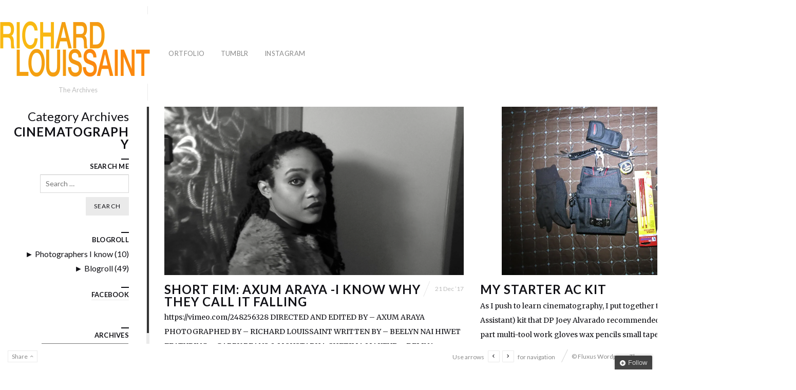

--- FILE ---
content_type: text/html; charset=UTF-8
request_url: https://blog.richardlouissaint.com/?tag=cinematography
body_size: 19564
content:
<!DOCTYPE html>
<html lang="en-US" class="horizontal-page horizontal-posts">
<head>
<meta charset="UTF-8" />
<meta name="viewport" content="width=device-width, initial-scale=1, maximum-scale=1, user-scalable=no, viewport-fit=cover" />
<meta http-equiv="X-UA-Compatible" content="IE=Edge,chrome=1">
<link rel="profile" href="http://gmpg.org/xfn/11" />
<link rel="pingback" href="https://blog.richardlouissaint.com/xmlrpc.php" />
<!-- <link href="https://fonts.googleapis.com/css?family=Lato:300,400,700|Merriweather" rel="stylesheet"> -->
<!--[if lt IE 9]>
<script src="https://blog.richardlouissaint.com/wp-content/themes/fluxus/js/html5.js" type="text/javascript"></script>
<link rel="stylesheet" href="https://blog.richardlouissaint.com/wp-content/themes/fluxus/css/ie.css" type="text/css" media="all" />
<script type="text/javascript">window.oldie = true;</script>
<![endif]-->
<title>cinematography | Blog of Richard Louissaint</title>
<meta name='robots' content='max-image-preview:large' />

<!-- All In One SEO Pack 3.6.2[881,938] -->

<meta name="keywords"  content="video,notes" />

<script type="application/ld+json" class="aioseop-schema">{"@context":"https://schema.org","@graph":[{"@type":"Organization","@id":"https://blog.richardlouissaint.com/#organization","url":"https://blog.richardlouissaint.com/","name":"Blog of Richard Louissaint ","sameAs":[]},{"@type":"WebSite","@id":"https://blog.richardlouissaint.com/#website","url":"https://blog.richardlouissaint.com/","name":"Blog of Richard Louissaint ","publisher":{"@id":"https://blog.richardlouissaint.com/#organization"},"potentialAction":{"@type":"SearchAction","target":"https://blog.richardlouissaint.com/?s={search_term_string}","query-input":"required name=search_term_string"}},{"@type":"CollectionPage","@id":"https://blog.richardlouissaint.com/?tag=cinematography#collectionpage","url":"https://blog.richardlouissaint.com/?tag=cinematography","inLanguage":"en-US","name":"cinematography","isPartOf":{"@id":"https://blog.richardlouissaint.com/#website"},"breadcrumb":{"@id":"https://blog.richardlouissaint.com/?tag=cinematography#breadcrumblist"}},{"@type":"BreadcrumbList","@id":"https://blog.richardlouissaint.com/?tag=cinematography#breadcrumblist","itemListElement":[{"@type":"ListItem","position":1,"item":{"@type":"WebPage","@id":"https://blog.richardlouissaint.com/","url":"https://blog.richardlouissaint.com/","name":"The Photography and Video Blog of Richard Louissaint"}},{"@type":"ListItem","position":2,"item":{"@type":"WebPage","@id":"https://blog.richardlouissaint.com/?tag=cinematography","url":"https://blog.richardlouissaint.com/?tag=cinematography","name":"cinematography"}}]}]}</script>
<link rel="canonical" href="https://blog.richardlouissaint.com/?tag=cinematography" />
<!-- All In One SEO Pack -->
<link rel='dns-prefetch' href='//secure.gravatar.com' />
<link rel='dns-prefetch' href='//fonts.googleapis.com' />
<link rel='dns-prefetch' href='//v0.wordpress.com' />
<link rel='dns-prefetch' href='//widgets.wp.com' />
<link rel='dns-prefetch' href='//s0.wp.com' />
<link rel='dns-prefetch' href='//0.gravatar.com' />
<link rel='dns-prefetch' href='//1.gravatar.com' />
<link rel='dns-prefetch' href='//2.gravatar.com' />
<link rel='dns-prefetch' href='//i0.wp.com' />
<link rel='dns-prefetch' href='//c0.wp.com' />
<link rel="alternate" type="application/rss+xml" title="Blog of Richard Louissaint  &raquo; Feed" href="https://blog.richardlouissaint.com/?feed=rss2" />
<link rel="alternate" type="application/rss+xml" title="Blog of Richard Louissaint  &raquo; Comments Feed" href="https://blog.richardlouissaint.com/?feed=comments-rss2" />
<link rel="alternate" type="application/rss+xml" title="Blog of Richard Louissaint  &raquo; cinematography Tag Feed" href="https://blog.richardlouissaint.com/?feed=rss2&#038;tag=cinematography" />
<script>
window._wpemojiSettings = {"baseUrl":"https:\/\/s.w.org\/images\/core\/emoji\/14.0.0\/72x72\/","ext":".png","svgUrl":"https:\/\/s.w.org\/images\/core\/emoji\/14.0.0\/svg\/","svgExt":".svg","source":{"concatemoji":"https:\/\/blog.richardlouissaint.com\/wp-includes\/js\/wp-emoji-release.min.js?ver=6.2.8"}};
/*! This file is auto-generated */
!function(e,a,t){var n,r,o,i=a.createElement("canvas"),p=i.getContext&&i.getContext("2d");function s(e,t){p.clearRect(0,0,i.width,i.height),p.fillText(e,0,0);e=i.toDataURL();return p.clearRect(0,0,i.width,i.height),p.fillText(t,0,0),e===i.toDataURL()}function c(e){var t=a.createElement("script");t.src=e,t.defer=t.type="text/javascript",a.getElementsByTagName("head")[0].appendChild(t)}for(o=Array("flag","emoji"),t.supports={everything:!0,everythingExceptFlag:!0},r=0;r<o.length;r++)t.supports[o[r]]=function(e){if(p&&p.fillText)switch(p.textBaseline="top",p.font="600 32px Arial",e){case"flag":return s("\ud83c\udff3\ufe0f\u200d\u26a7\ufe0f","\ud83c\udff3\ufe0f\u200b\u26a7\ufe0f")?!1:!s("\ud83c\uddfa\ud83c\uddf3","\ud83c\uddfa\u200b\ud83c\uddf3")&&!s("\ud83c\udff4\udb40\udc67\udb40\udc62\udb40\udc65\udb40\udc6e\udb40\udc67\udb40\udc7f","\ud83c\udff4\u200b\udb40\udc67\u200b\udb40\udc62\u200b\udb40\udc65\u200b\udb40\udc6e\u200b\udb40\udc67\u200b\udb40\udc7f");case"emoji":return!s("\ud83e\udef1\ud83c\udffb\u200d\ud83e\udef2\ud83c\udfff","\ud83e\udef1\ud83c\udffb\u200b\ud83e\udef2\ud83c\udfff")}return!1}(o[r]),t.supports.everything=t.supports.everything&&t.supports[o[r]],"flag"!==o[r]&&(t.supports.everythingExceptFlag=t.supports.everythingExceptFlag&&t.supports[o[r]]);t.supports.everythingExceptFlag=t.supports.everythingExceptFlag&&!t.supports.flag,t.DOMReady=!1,t.readyCallback=function(){t.DOMReady=!0},t.supports.everything||(n=function(){t.readyCallback()},a.addEventListener?(a.addEventListener("DOMContentLoaded",n,!1),e.addEventListener("load",n,!1)):(e.attachEvent("onload",n),a.attachEvent("onreadystatechange",function(){"complete"===a.readyState&&t.readyCallback()})),(e=t.source||{}).concatemoji?c(e.concatemoji):e.wpemoji&&e.twemoji&&(c(e.twemoji),c(e.wpemoji)))}(window,document,window._wpemojiSettings);
</script>
<style>
img.wp-smiley,
img.emoji {
	display: inline !important;
	border: none !important;
	box-shadow: none !important;
	height: 1em !important;
	width: 1em !important;
	margin: 0 0.07em !important;
	vertical-align: -0.1em !important;
	background: none !important;
	padding: 0 !important;
}
</style>
	<link rel='stylesheet' id='yarppWidgetCss-css' href='https://blog.richardlouissaint.com/wp-content/plugins/yet-another-related-posts-plugin/style/widget.css?ver=6.2.8' media='all' />
<link rel='stylesheet' id='wp-block-library-css' href='https://c0.wp.com/c/6.2.8/wp-includes/css/dist/block-library/style.min.css' media='all' />
<style id='wp-block-library-inline-css'>
.has-text-align-justify{text-align:justify;}
</style>
<link rel='stylesheet' id='mediaelement-css' href='https://c0.wp.com/c/6.2.8/wp-includes/js/mediaelement/mediaelementplayer-legacy.min.css' media='all' />
<link rel='stylesheet' id='wp-mediaelement-css' href='https://c0.wp.com/c/6.2.8/wp-includes/js/mediaelement/wp-mediaelement.min.css' media='all' />
<link rel='stylesheet' id='classic-theme-styles-css' href='https://c0.wp.com/c/6.2.8/wp-includes/css/classic-themes.min.css' media='all' />
<style id='global-styles-inline-css'>
body{--wp--preset--color--black: #000000;--wp--preset--color--cyan-bluish-gray: #abb8c3;--wp--preset--color--white: #ffffff;--wp--preset--color--pale-pink: #f78da7;--wp--preset--color--vivid-red: #cf2e2e;--wp--preset--color--luminous-vivid-orange: #ff6900;--wp--preset--color--luminous-vivid-amber: #fcb900;--wp--preset--color--light-green-cyan: #7bdcb5;--wp--preset--color--vivid-green-cyan: #00d084;--wp--preset--color--pale-cyan-blue: #8ed1fc;--wp--preset--color--vivid-cyan-blue: #0693e3;--wp--preset--color--vivid-purple: #9b51e0;--wp--preset--gradient--vivid-cyan-blue-to-vivid-purple: linear-gradient(135deg,rgba(6,147,227,1) 0%,rgb(155,81,224) 100%);--wp--preset--gradient--light-green-cyan-to-vivid-green-cyan: linear-gradient(135deg,rgb(122,220,180) 0%,rgb(0,208,130) 100%);--wp--preset--gradient--luminous-vivid-amber-to-luminous-vivid-orange: linear-gradient(135deg,rgba(252,185,0,1) 0%,rgba(255,105,0,1) 100%);--wp--preset--gradient--luminous-vivid-orange-to-vivid-red: linear-gradient(135deg,rgba(255,105,0,1) 0%,rgb(207,46,46) 100%);--wp--preset--gradient--very-light-gray-to-cyan-bluish-gray: linear-gradient(135deg,rgb(238,238,238) 0%,rgb(169,184,195) 100%);--wp--preset--gradient--cool-to-warm-spectrum: linear-gradient(135deg,rgb(74,234,220) 0%,rgb(151,120,209) 20%,rgb(207,42,186) 40%,rgb(238,44,130) 60%,rgb(251,105,98) 80%,rgb(254,248,76) 100%);--wp--preset--gradient--blush-light-purple: linear-gradient(135deg,rgb(255,206,236) 0%,rgb(152,150,240) 100%);--wp--preset--gradient--blush-bordeaux: linear-gradient(135deg,rgb(254,205,165) 0%,rgb(254,45,45) 50%,rgb(107,0,62) 100%);--wp--preset--gradient--luminous-dusk: linear-gradient(135deg,rgb(255,203,112) 0%,rgb(199,81,192) 50%,rgb(65,88,208) 100%);--wp--preset--gradient--pale-ocean: linear-gradient(135deg,rgb(255,245,203) 0%,rgb(182,227,212) 50%,rgb(51,167,181) 100%);--wp--preset--gradient--electric-grass: linear-gradient(135deg,rgb(202,248,128) 0%,rgb(113,206,126) 100%);--wp--preset--gradient--midnight: linear-gradient(135deg,rgb(2,3,129) 0%,rgb(40,116,252) 100%);--wp--preset--duotone--dark-grayscale: url('#wp-duotone-dark-grayscale');--wp--preset--duotone--grayscale: url('#wp-duotone-grayscale');--wp--preset--duotone--purple-yellow: url('#wp-duotone-purple-yellow');--wp--preset--duotone--blue-red: url('#wp-duotone-blue-red');--wp--preset--duotone--midnight: url('#wp-duotone-midnight');--wp--preset--duotone--magenta-yellow: url('#wp-duotone-magenta-yellow');--wp--preset--duotone--purple-green: url('#wp-duotone-purple-green');--wp--preset--duotone--blue-orange: url('#wp-duotone-blue-orange');--wp--preset--font-size--small: 13px;--wp--preset--font-size--medium: 20px;--wp--preset--font-size--large: 36px;--wp--preset--font-size--x-large: 42px;--wp--preset--spacing--20: 0.44rem;--wp--preset--spacing--30: 0.67rem;--wp--preset--spacing--40: 1rem;--wp--preset--spacing--50: 1.5rem;--wp--preset--spacing--60: 2.25rem;--wp--preset--spacing--70: 3.38rem;--wp--preset--spacing--80: 5.06rem;--wp--preset--shadow--natural: 6px 6px 9px rgba(0, 0, 0, 0.2);--wp--preset--shadow--deep: 12px 12px 50px rgba(0, 0, 0, 0.4);--wp--preset--shadow--sharp: 6px 6px 0px rgba(0, 0, 0, 0.2);--wp--preset--shadow--outlined: 6px 6px 0px -3px rgba(255, 255, 255, 1), 6px 6px rgba(0, 0, 0, 1);--wp--preset--shadow--crisp: 6px 6px 0px rgba(0, 0, 0, 1);}:where(.is-layout-flex){gap: 0.5em;}body .is-layout-flow > .alignleft{float: left;margin-inline-start: 0;margin-inline-end: 2em;}body .is-layout-flow > .alignright{float: right;margin-inline-start: 2em;margin-inline-end: 0;}body .is-layout-flow > .aligncenter{margin-left: auto !important;margin-right: auto !important;}body .is-layout-constrained > .alignleft{float: left;margin-inline-start: 0;margin-inline-end: 2em;}body .is-layout-constrained > .alignright{float: right;margin-inline-start: 2em;margin-inline-end: 0;}body .is-layout-constrained > .aligncenter{margin-left: auto !important;margin-right: auto !important;}body .is-layout-constrained > :where(:not(.alignleft):not(.alignright):not(.alignfull)){max-width: var(--wp--style--global--content-size);margin-left: auto !important;margin-right: auto !important;}body .is-layout-constrained > .alignwide{max-width: var(--wp--style--global--wide-size);}body .is-layout-flex{display: flex;}body .is-layout-flex{flex-wrap: wrap;align-items: center;}body .is-layout-flex > *{margin: 0;}:where(.wp-block-columns.is-layout-flex){gap: 2em;}.has-black-color{color: var(--wp--preset--color--black) !important;}.has-cyan-bluish-gray-color{color: var(--wp--preset--color--cyan-bluish-gray) !important;}.has-white-color{color: var(--wp--preset--color--white) !important;}.has-pale-pink-color{color: var(--wp--preset--color--pale-pink) !important;}.has-vivid-red-color{color: var(--wp--preset--color--vivid-red) !important;}.has-luminous-vivid-orange-color{color: var(--wp--preset--color--luminous-vivid-orange) !important;}.has-luminous-vivid-amber-color{color: var(--wp--preset--color--luminous-vivid-amber) !important;}.has-light-green-cyan-color{color: var(--wp--preset--color--light-green-cyan) !important;}.has-vivid-green-cyan-color{color: var(--wp--preset--color--vivid-green-cyan) !important;}.has-pale-cyan-blue-color{color: var(--wp--preset--color--pale-cyan-blue) !important;}.has-vivid-cyan-blue-color{color: var(--wp--preset--color--vivid-cyan-blue) !important;}.has-vivid-purple-color{color: var(--wp--preset--color--vivid-purple) !important;}.has-black-background-color{background-color: var(--wp--preset--color--black) !important;}.has-cyan-bluish-gray-background-color{background-color: var(--wp--preset--color--cyan-bluish-gray) !important;}.has-white-background-color{background-color: var(--wp--preset--color--white) !important;}.has-pale-pink-background-color{background-color: var(--wp--preset--color--pale-pink) !important;}.has-vivid-red-background-color{background-color: var(--wp--preset--color--vivid-red) !important;}.has-luminous-vivid-orange-background-color{background-color: var(--wp--preset--color--luminous-vivid-orange) !important;}.has-luminous-vivid-amber-background-color{background-color: var(--wp--preset--color--luminous-vivid-amber) !important;}.has-light-green-cyan-background-color{background-color: var(--wp--preset--color--light-green-cyan) !important;}.has-vivid-green-cyan-background-color{background-color: var(--wp--preset--color--vivid-green-cyan) !important;}.has-pale-cyan-blue-background-color{background-color: var(--wp--preset--color--pale-cyan-blue) !important;}.has-vivid-cyan-blue-background-color{background-color: var(--wp--preset--color--vivid-cyan-blue) !important;}.has-vivid-purple-background-color{background-color: var(--wp--preset--color--vivid-purple) !important;}.has-black-border-color{border-color: var(--wp--preset--color--black) !important;}.has-cyan-bluish-gray-border-color{border-color: var(--wp--preset--color--cyan-bluish-gray) !important;}.has-white-border-color{border-color: var(--wp--preset--color--white) !important;}.has-pale-pink-border-color{border-color: var(--wp--preset--color--pale-pink) !important;}.has-vivid-red-border-color{border-color: var(--wp--preset--color--vivid-red) !important;}.has-luminous-vivid-orange-border-color{border-color: var(--wp--preset--color--luminous-vivid-orange) !important;}.has-luminous-vivid-amber-border-color{border-color: var(--wp--preset--color--luminous-vivid-amber) !important;}.has-light-green-cyan-border-color{border-color: var(--wp--preset--color--light-green-cyan) !important;}.has-vivid-green-cyan-border-color{border-color: var(--wp--preset--color--vivid-green-cyan) !important;}.has-pale-cyan-blue-border-color{border-color: var(--wp--preset--color--pale-cyan-blue) !important;}.has-vivid-cyan-blue-border-color{border-color: var(--wp--preset--color--vivid-cyan-blue) !important;}.has-vivid-purple-border-color{border-color: var(--wp--preset--color--vivid-purple) !important;}.has-vivid-cyan-blue-to-vivid-purple-gradient-background{background: var(--wp--preset--gradient--vivid-cyan-blue-to-vivid-purple) !important;}.has-light-green-cyan-to-vivid-green-cyan-gradient-background{background: var(--wp--preset--gradient--light-green-cyan-to-vivid-green-cyan) !important;}.has-luminous-vivid-amber-to-luminous-vivid-orange-gradient-background{background: var(--wp--preset--gradient--luminous-vivid-amber-to-luminous-vivid-orange) !important;}.has-luminous-vivid-orange-to-vivid-red-gradient-background{background: var(--wp--preset--gradient--luminous-vivid-orange-to-vivid-red) !important;}.has-very-light-gray-to-cyan-bluish-gray-gradient-background{background: var(--wp--preset--gradient--very-light-gray-to-cyan-bluish-gray) !important;}.has-cool-to-warm-spectrum-gradient-background{background: var(--wp--preset--gradient--cool-to-warm-spectrum) !important;}.has-blush-light-purple-gradient-background{background: var(--wp--preset--gradient--blush-light-purple) !important;}.has-blush-bordeaux-gradient-background{background: var(--wp--preset--gradient--blush-bordeaux) !important;}.has-luminous-dusk-gradient-background{background: var(--wp--preset--gradient--luminous-dusk) !important;}.has-pale-ocean-gradient-background{background: var(--wp--preset--gradient--pale-ocean) !important;}.has-electric-grass-gradient-background{background: var(--wp--preset--gradient--electric-grass) !important;}.has-midnight-gradient-background{background: var(--wp--preset--gradient--midnight) !important;}.has-small-font-size{font-size: var(--wp--preset--font-size--small) !important;}.has-medium-font-size{font-size: var(--wp--preset--font-size--medium) !important;}.has-large-font-size{font-size: var(--wp--preset--font-size--large) !important;}.has-x-large-font-size{font-size: var(--wp--preset--font-size--x-large) !important;}
.wp-block-navigation a:where(:not(.wp-element-button)){color: inherit;}
:where(.wp-block-columns.is-layout-flex){gap: 2em;}
.wp-block-pullquote{font-size: 1.5em;line-height: 1.6;}
</style>
<link rel='stylesheet' id='fluxus-normalize-css' href='https://blog.richardlouissaint.com/wp-content/themes/fluxus/css/normalize.css?ver=1.9.1' media='all' />
<link rel='stylesheet' id='fluxus-global-css' href='https://blog.richardlouissaint.com/wp-content/themes/fluxus/css/global.css?ver=1.9.1' media='all' />
<link rel='stylesheet' id='fluxus-fonts-css' href='//fonts.googleapis.com/css?family=Lato:300,400,700|Merriweather' media='screen' />
<link rel='stylesheet' id='fluxus-icons-css' href='https://blog.richardlouissaint.com/wp-content/themes/fluxus/css/icomoon.css?ver=1.9.1' media='all' />
<link rel='stylesheet' id='fluxus-style-css' href='https://blog.richardlouissaint.com/wp-content/themes/fluxus/style.css?ver=1.9.1' media='all' />
<link rel='stylesheet' id='fluxus-responsive-css' href='https://blog.richardlouissaint.com/wp-content/themes/fluxus/css/responsive.css?ver=1.9.1' media='all' />
<link rel='stylesheet' id='fluxus-customizer-css' href='https://blog.richardlouissaint.com/wp-content/audio/fluxus-customize.css?ver=20240826192948' media='all' />
<link rel='stylesheet' id='fluxus-user-css' href='https://blog.richardlouissaint.com/wp-content/themes/fluxus/user.css?ver=1.9.1' media='all' />
<style id='jetpack_facebook_likebox-inline-css'>
.widget_facebook_likebox {
	overflow: hidden;
}

</style>
<link rel='stylesheet' id='jetpack_css-css' href='https://c0.wp.com/p/jetpack/11.8.6/css/jetpack.css' media='all' />
<script type='text/javascript' src='https://c0.wp.com/c/6.2.8/wp-includes/js/jquery/jquery.min.js' id='jquery-core-js'></script>
<script type='text/javascript' src='https://c0.wp.com/c/6.2.8/wp-includes/js/jquery/jquery-migrate.min.js' id='jquery-migrate-js'></script>
<script type='text/javascript' src='https://ajax.googleapis.com/ajax/libs/prototype/1.7.1.0/prototype.js?ver=1.7.1' id='prototype-js'></script>
<script type='text/javascript' src='http://blog.richardlouissaint.com/wp-content/plugins/collapsing-links/collapsFunctions.js?ver=1.7' id='collapsFunctions-js'></script>
<script type='text/javascript' src='https://ajax.googleapis.com/ajax/libs/scriptaculous/1.9.0/scriptaculous.js?ver=1.9.0' id='scriptaculous-root-js'></script>
<script type='text/javascript' src='https://ajax.googleapis.com/ajax/libs/scriptaculous/1.9.0/effects.js?ver=1.9.0' id='scriptaculous-effects-js'></script>
<script type='text/javascript' src='http://blog.richardlouissaint.com/wp-content/plugins/lightbox-2/lightbox.js?ver=1.8' id='lightbox-js'></script>
<script type='text/javascript' id='nrci_methods-js-extra'>
/* <![CDATA[ */
var nrci_opts = {"gesture":"Y","drag":"Y","touch":"Y","admin":"Y"};
/* ]]> */
</script>
<script type='text/javascript' src='https://blog.richardlouissaint.com/wp-content/plugins/no-right-click-images-plugin/no-right-click-images.js' id='nrci_methods-js'></script>
<link rel="https://api.w.org/" href="https://blog.richardlouissaint.com/index.php?rest_route=/" /><link rel="alternate" type="application/json" href="https://blog.richardlouissaint.com/index.php?rest_route=/wp/v2/tags/850" /><link rel="EditURI" type="application/rsd+xml" title="RSD" href="https://blog.richardlouissaint.com/xmlrpc.php?rsd" />
<link rel="wlwmanifest" type="application/wlwmanifest+xml" href="https://blog.richardlouissaint.com/wp-includes/wlwmanifest.xml" />
<meta name="generator" content="WordPress 6.2.8" />
<style type='text/css'>
    #sidebar span.collapsLink {
        border:0;
        padding:0; 
        margin:0; 
        cursor:pointer;
}
#sidebar li.collapsLink a.self {font-weight:bold}

#sidebar li.widget_collapslink h2 span.sym {float:right;padding:0 .5em}
#sidebar ul.collapsLinkList li.collapsLinkItem:before {content:'';} 
#sidebar ul.collapsLinkList li.collapsLink:before {content:'';} 
#sidebar ul.collapsLinkList li.collapsLink {list-style-type:none}
#sidebar ul.collapsLinkList li.collapsLink .sym {
   font-size:1.2em;
   font-family:Monaco, 'Andale Mono', 'FreeMono', 'Courier new', 'Courier', monospace;
    padding-right:5px;}
    </style>

	<!-- begin lightbox scripts -->
	<script type="text/javascript">
    //<![CDATA[
    document.write('<link rel="stylesheet" href="http://blog.richardlouissaint.com/wp-content/plugins/lightbox-2/Themes/White/lightbox.css" type="text/css" media="screen" />');
    //]]>
    </script>
	<!-- end lightbox scripts -->
	<style>img#wpstats{display:none}</style>
		<meta property="og:image" content="https://i0.wp.com/blog.richardlouissaint.com/wp-content/audio/Screen-Shot-2017-12-21-at-11.56.04-AM-2.png?fit=1920%2C1080&#038;ssl=1" />
			<style type="text/css">
				/* If html does not have either class, do not show lazy loaded images. */
				html:not( .jetpack-lazy-images-js-enabled ):not( .js ) .jetpack-lazy-image {
					display: none;
				}
			</style>
			<script>
				document.documentElement.classList.add(
					'jetpack-lazy-images-js-enabled'
				);
			</script>
		
<!-- Jetpack Open Graph Tags -->
<meta property="og:type" content="website" />
<meta property="og:title" content="cinematography &#8211; Blog of Richard Louissaint " />
<meta property="og:url" content="https://blog.richardlouissaint.com/?tag=cinematography" />
<meta property="og:site_name" content="Blog of Richard Louissaint " />
<meta property="og:image" content="https://i0.wp.com/blog.richardlouissaint.com/wp-content/audio/cropped-rich-logo-2-e1385067061699.jpg?fit=512%2C512&#038;ssl=1" />
<meta property="og:image:width" content="512" />
<meta property="og:image:height" content="512" />
<meta property="og:image:alt" content="" />
<meta property="og:locale" content="en_US" />

<!-- End Jetpack Open Graph Tags -->
<link rel="icon" href="https://i0.wp.com/blog.richardlouissaint.com/wp-content/audio/cropped-rich-logo-2-e1385067061699.jpg?fit=32%2C32&#038;ssl=1" sizes="32x32" />
<link rel="icon" href="https://i0.wp.com/blog.richardlouissaint.com/wp-content/audio/cropped-rich-logo-2-e1385067061699.jpg?fit=192%2C192&#038;ssl=1" sizes="192x192" />
<link rel="apple-touch-icon" href="https://i0.wp.com/blog.richardlouissaint.com/wp-content/audio/cropped-rich-logo-2-e1385067061699.jpg?fit=180%2C180&#038;ssl=1" />
<meta name="msapplication-TileImage" content="https://i0.wp.com/blog.richardlouissaint.com/wp-content/audio/cropped-rich-logo-2-e1385067061699.jpg?fit=270%2C270&#038;ssl=1" />
<style type="text/css" id="wp-custom-css">/*
Welcome to Custom CSS!

CSS (Cascading Style Sheets) is a kind of code that tells the browser how
to render a web page. You may delete these comments and get started with
your customizations.

By default, your stylesheet will be loaded after the theme stylesheets,
which means that your rules can take precedence and override the theme CSS
rules. Just write here what you want to change, you don't need to copy all
your theme's stylesheet content.
*/</style></head>
<body class="archive tag tag-cinematography tag-850">
<svg xmlns="http://www.w3.org/2000/svg" viewBox="0 0 0 0" width="0" height="0" focusable="false" role="none" style="visibility: hidden; position: absolute; left: -9999px; overflow: hidden;" ><defs><filter id="wp-duotone-dark-grayscale"><feColorMatrix color-interpolation-filters="sRGB" type="matrix" values=" .299 .587 .114 0 0 .299 .587 .114 0 0 .299 .587 .114 0 0 .299 .587 .114 0 0 " /><feComponentTransfer color-interpolation-filters="sRGB" ><feFuncR type="table" tableValues="0 0.49803921568627" /><feFuncG type="table" tableValues="0 0.49803921568627" /><feFuncB type="table" tableValues="0 0.49803921568627" /><feFuncA type="table" tableValues="1 1" /></feComponentTransfer><feComposite in2="SourceGraphic" operator="in" /></filter></defs></svg><svg xmlns="http://www.w3.org/2000/svg" viewBox="0 0 0 0" width="0" height="0" focusable="false" role="none" style="visibility: hidden; position: absolute; left: -9999px; overflow: hidden;" ><defs><filter id="wp-duotone-grayscale"><feColorMatrix color-interpolation-filters="sRGB" type="matrix" values=" .299 .587 .114 0 0 .299 .587 .114 0 0 .299 .587 .114 0 0 .299 .587 .114 0 0 " /><feComponentTransfer color-interpolation-filters="sRGB" ><feFuncR type="table" tableValues="0 1" /><feFuncG type="table" tableValues="0 1" /><feFuncB type="table" tableValues="0 1" /><feFuncA type="table" tableValues="1 1" /></feComponentTransfer><feComposite in2="SourceGraphic" operator="in" /></filter></defs></svg><svg xmlns="http://www.w3.org/2000/svg" viewBox="0 0 0 0" width="0" height="0" focusable="false" role="none" style="visibility: hidden; position: absolute; left: -9999px; overflow: hidden;" ><defs><filter id="wp-duotone-purple-yellow"><feColorMatrix color-interpolation-filters="sRGB" type="matrix" values=" .299 .587 .114 0 0 .299 .587 .114 0 0 .299 .587 .114 0 0 .299 .587 .114 0 0 " /><feComponentTransfer color-interpolation-filters="sRGB" ><feFuncR type="table" tableValues="0.54901960784314 0.98823529411765" /><feFuncG type="table" tableValues="0 1" /><feFuncB type="table" tableValues="0.71764705882353 0.25490196078431" /><feFuncA type="table" tableValues="1 1" /></feComponentTransfer><feComposite in2="SourceGraphic" operator="in" /></filter></defs></svg><svg xmlns="http://www.w3.org/2000/svg" viewBox="0 0 0 0" width="0" height="0" focusable="false" role="none" style="visibility: hidden; position: absolute; left: -9999px; overflow: hidden;" ><defs><filter id="wp-duotone-blue-red"><feColorMatrix color-interpolation-filters="sRGB" type="matrix" values=" .299 .587 .114 0 0 .299 .587 .114 0 0 .299 .587 .114 0 0 .299 .587 .114 0 0 " /><feComponentTransfer color-interpolation-filters="sRGB" ><feFuncR type="table" tableValues="0 1" /><feFuncG type="table" tableValues="0 0.27843137254902" /><feFuncB type="table" tableValues="0.5921568627451 0.27843137254902" /><feFuncA type="table" tableValues="1 1" /></feComponentTransfer><feComposite in2="SourceGraphic" operator="in" /></filter></defs></svg><svg xmlns="http://www.w3.org/2000/svg" viewBox="0 0 0 0" width="0" height="0" focusable="false" role="none" style="visibility: hidden; position: absolute; left: -9999px; overflow: hidden;" ><defs><filter id="wp-duotone-midnight"><feColorMatrix color-interpolation-filters="sRGB" type="matrix" values=" .299 .587 .114 0 0 .299 .587 .114 0 0 .299 .587 .114 0 0 .299 .587 .114 0 0 " /><feComponentTransfer color-interpolation-filters="sRGB" ><feFuncR type="table" tableValues="0 0" /><feFuncG type="table" tableValues="0 0.64705882352941" /><feFuncB type="table" tableValues="0 1" /><feFuncA type="table" tableValues="1 1" /></feComponentTransfer><feComposite in2="SourceGraphic" operator="in" /></filter></defs></svg><svg xmlns="http://www.w3.org/2000/svg" viewBox="0 0 0 0" width="0" height="0" focusable="false" role="none" style="visibility: hidden; position: absolute; left: -9999px; overflow: hidden;" ><defs><filter id="wp-duotone-magenta-yellow"><feColorMatrix color-interpolation-filters="sRGB" type="matrix" values=" .299 .587 .114 0 0 .299 .587 .114 0 0 .299 .587 .114 0 0 .299 .587 .114 0 0 " /><feComponentTransfer color-interpolation-filters="sRGB" ><feFuncR type="table" tableValues="0.78039215686275 1" /><feFuncG type="table" tableValues="0 0.94901960784314" /><feFuncB type="table" tableValues="0.35294117647059 0.47058823529412" /><feFuncA type="table" tableValues="1 1" /></feComponentTransfer><feComposite in2="SourceGraphic" operator="in" /></filter></defs></svg><svg xmlns="http://www.w3.org/2000/svg" viewBox="0 0 0 0" width="0" height="0" focusable="false" role="none" style="visibility: hidden; position: absolute; left: -9999px; overflow: hidden;" ><defs><filter id="wp-duotone-purple-green"><feColorMatrix color-interpolation-filters="sRGB" type="matrix" values=" .299 .587 .114 0 0 .299 .587 .114 0 0 .299 .587 .114 0 0 .299 .587 .114 0 0 " /><feComponentTransfer color-interpolation-filters="sRGB" ><feFuncR type="table" tableValues="0.65098039215686 0.40392156862745" /><feFuncG type="table" tableValues="0 1" /><feFuncB type="table" tableValues="0.44705882352941 0.4" /><feFuncA type="table" tableValues="1 1" /></feComponentTransfer><feComposite in2="SourceGraphic" operator="in" /></filter></defs></svg><svg xmlns="http://www.w3.org/2000/svg" viewBox="0 0 0 0" width="0" height="0" focusable="false" role="none" style="visibility: hidden; position: absolute; left: -9999px; overflow: hidden;" ><defs><filter id="wp-duotone-blue-orange"><feColorMatrix color-interpolation-filters="sRGB" type="matrix" values=" .299 .587 .114 0 0 .299 .587 .114 0 0 .299 .587 .114 0 0 .299 .587 .114 0 0 " /><feComponentTransfer color-interpolation-filters="sRGB" ><feFuncR type="table" tableValues="0.098039215686275 1" /><feFuncG type="table" tableValues="0 0.66274509803922" /><feFuncB type="table" tableValues="0.84705882352941 0.41960784313725" /><feFuncA type="table" tableValues="1 1" /></feComponentTransfer><feComposite in2="SourceGraphic" operator="in" /></filter></defs></svg><div id="page-wrapper">
  <header class="site-header js-site-header">
    <div class="site-header__inner">
            <div class="logo-container col-auto">
        <a class="site-logo js-site-logo" href="https://blog.richardlouissaint.com/" title="Blog of Richard Louissaint " rel="home">
          <img src="http://blog.richardlouissaint.com/wp-content/audio/rich-logo-2-1.jpg" height="135" alt="Blog of Richard Louissaint " />
        </a>
                    <h2 class="site-description">The Archives</h2>      </div>
      <div class="col site-navigation" data-image="">
        <div class="col">
          <nav class="primary-navigation"><ul id="menu-pages" class="menu"><li id="menu-item-6255" class="menu-item menu-item-type-custom menu-item-object-custom menu-item-6255"><a href="http://richardlouissaint.com">Portfolio</a></li>
<li id="menu-item-5987" class="menu-item menu-item-type-custom menu-item-object-custom menu-item-5987"><a href="http://richlouis.tumblr.com/">Tumblr</a></li>
<li id="menu-item-5020" class="menu-item menu-item-type-custom menu-item-object-custom menu-item-5020"><a href="http://instagram.com/haitianrich">Instagram</a></li>
</ul></nav>        </div>
              </div>
    </div>
  </header>
  <div id="main" class="site site--has-sidebar">
    <div class="site-content">
            <div class="horizontal-content"><div class="horizontal-content__item js-global-nav-item">
                        <article id="post-6439" class="post-6439 post type-post status-publish format-standard has-post-thumbnail hentry category-video tag-cinematography tag-short-film post--featured-image">
	<section class="featured-media">		<a href="https://blog.richardlouissaint.com/?p=6439" title="Read more about Short Fim: axum araya -I know why they call it falling">
			<img class="featured-media__img" src="https://i0.wp.com/blog.richardlouissaint.com/wp-content/audio/Screen-Shot-2017-12-21-at-11.56.04-AM-2.png?resize=1166%2C656&#038;ssl=1" width="1166" height="656" alt="" />
		</a>
		</section>
	<div class="text-contents">			<header class="entry-header entry-header--with-meta">
				<h1 class="entry-header__title entry-title">
					<a href="https://blog.richardlouissaint.com/?p=6439" title="Permalink to Short Fim: axum araya -I know why they call it falling">
						Short Fim: axum araya -I know why they call it falling					</a>
				</h1>
										<div class="entry-header__slash slash-text">
							<div class="slash mr-mini"></div>
							<time class="entry-date" datetime="2017-12-21T11:58:27-05:00" pubdate>21 Dec ’17</time>						</div>
									</header>		<div class="entry-summary">
			<p>https://vimeo.com/248256328 DIRECTED AND EDITED BY – AXUM ARAYA PHOTOGRAPHED BY – RICHARD LOUISSAINT WRITTEN BY – BEELYN NAI HIWET FEATURING – GABBY BEANS &amp; MOUSTAPHA CHETIMA MAKEUP – DELINA MEDHIN MUSIC – TOUMANI DIABATÉ &amp; BALLAKÉ SISSOKO PRODUCTION ASSISTANT – ANTHONY LIMONGI &nbsp; Source: axum araya</p>
<div class="wrap-excerpt-more"><a class="excerpt-more" href="https://blog.richardlouissaint.com/?p=6439">Read more</a></div>
		</div>
	</div>
</article>
                    </div><div class="horizontal-content__item js-global-nav-item">
                        <article id="post-3958" class="post-3958 post type-post status-publish format-standard has-post-thumbnail hentry category-notes tag-camera-crew tag-cinematography tag-dp post--featured-image">
	<section class="featured-media">		<a href="https://blog.richardlouissaint.com/?p=3958" title="Read more about My Starter AC Kit">
			<img class="featured-media__img" src="https://i0.wp.com/blog.richardlouissaint.com/wp-content/audio/IMG_0109.jpg?resize=1000%2C656&#038;ssl=1" width="1000" height="656" alt="" />
		</a>
		</section>
	<div class="text-contents">			<header class="entry-header entry-header--with-meta">
				<h1 class="entry-header__title entry-title">
					<a href="https://blog.richardlouissaint.com/?p=3958" title="Permalink to My Starter AC Kit">
						My Starter AC Kit					</a>
				</h1>
										<div class="entry-header__slash slash-text">
							<div class="slash mr-mini"></div>
							<time class="entry-date" datetime="2013-12-28T09:37:09-05:00" pubdate>28 Dec ’13</time>						</div>
									</header>		<div class="entry-summary">
			<p>As I push to learn cinematography, I put together this starter AC (or Camera Assistant) kit that DP Joey Alvarado recommended. Included in the kit: Belt bag 14 part multi-tool work gloves wax pencils small tape measure pliers flat head and phillips screwdriver small flashlight (not pictured) missing is a variety &hellip;</p>
<div class="wrap-excerpt-more"><a class="excerpt-more" href="https://blog.richardlouissaint.com/?p=3958">Read more</a></div>
		</div>
	</div>
</article>
                    </div>            </div>    </div>

    <div class="sidebar sidebar-general">
    <div class="scroll-container">
        <div class="scrollbar"><div class="track"><div class="thumb"><div class="end"></div></div></div></div>
        <div class="viewport">
            <div class="overview">
                                    <hgroup class="archive-results-hgroup">
                        <h2 class="subtitle">
                            Category Archives                        </h2>
                        <h1 class="title">cinematography                        </h1>
                    </hgroup>
                    <aside id="search-5" class="widget widget_search"><span class="decoration"></span><h1 class="widget-title">Search Me</h1><form method="get" id="searchform" action="https://blog.richardlouissaint.com/" role="search">
	<label for="s" class="assistive-text">Search</label>
	<input type="text" class="field" name="s" value="" id="s" placeholder="Search &hellip;" />
	<input type="submit" class="submit" name="submit" id="searchsubmit" value="Search" />
</form>
</aside><aside id="collapslink-4" class="widget widget_collapslink"><span class="decoration"></span><h1 class="widget-title">Blogroll</h1><script type="text/javascript">
// <![CDATA[
/* These variables are part of the Collapsing Links Plugin 
*  Version: 0.4
*  $Id: collapsLinkList.php 1219254 2015-08-12 14:28:02Z robfelty $
* Copyright 2007-2009 Robert Felty (robfelty.com)
*/
var expandSym="<img src='http://blog.richardlouissaint.com/wp-content/plugins/collapsing-links/img/expand.gif' alt='expand' />";
var collapseSym="<img src='http://blog.richardlouissaint.com/wp-content/plugins/collapsing-links/img/collapse.gif' alt='collapse' />";

    collapsAddLoadEvent(function() {
      autoExpandCollapse('collapsLink');
    });
    // ]]>
</script>

    <ul class='collapsLinkList'>
      <li class='collapsLink'><span title='click to expand'
          class='collapsLink expand' onclick='expandCollapse(event,
          "►", "▼", 1, "collapsLink"); return false'><span class='sym'>►</span> Photographers I know (10)</span>

<ul id='collapsLink-519' style="display:none">
          <li class='collapsLinkItem'><a href='http://delphinediallo.wordpress.com/' title="Delphine Diallo&#39;s blog"  rel="nofollow" >Delphine Diallo&#39;s blog</a></li>
          <li class='collapsLinkItem'><a href='http://kwesiabbensetts.tumblr.com/' title="Work of kwesi abbensetts"  target="_blank" rel="acquaintance nofollow" >Kwesi Abbensetts</a></li>
          <li class='collapsLinkItem'><a href='http://margaritacorporan.com/' title="Margarita Corporan"  target="_blank" rel="friend nofollow" >Margarita Corporan</a></li>
          <li class='collapsLinkItem'><a href='http://blog.marlenelillian.com/' title="Marlene Lillian"  target="_blank" rel="nofollow" >Marlene Lillian</a></li>
          <li class='collapsLinkItem'><a href='http://www.ou-xu.com/' title="Ouxu"  rel="acquaintance nofollow" >Ouxu</a></li>
          <li class='collapsLinkItem'><a href='http://phokus.wordpress.com/' title="phOkus: Donnie Seals Jr. Photography"  rel="nofollow" >phOkus: Donnie Seals Jr. Photography</a></li>
          <li class='collapsLinkItem'><a href='http://www.photobytone.com/' title="Photo By Tone"  rel="nofollow" >Photo By Tone</a></li>
          <li class='collapsLinkItem'><a href='http://www.kingtexas.net/' title="Texas Malika"  rel="acquaintance nofollow" >Texas Malika</a></li>
          <li class='collapsLinkItem'><a href='http://blog.toniskotcher.com/' title="Toni Skotcher"  target="_blank" rel="nofollow" >Toni Skotcher</a></li>
          <li class='collapsLinkItem'><a href='http://threecee.tumblr.com/' title="Tracy Collins"  target="_blank" rel="nofollow" >Tracy Collins</a></li>
        </ul>
      </li> <!-- ending link -->
      <li class='collapsLink'><span title='click to expand'
          class='collapsLink expand' onclick='expandCollapse(event,
          "►", "▼", 1, "collapsLink"); return false'><span class='sym'>►</span> Blogroll (49)</span>

<ul id='collapsLink-2' style="display:none">
          <li class='collapsLinkItem'><a href='http://www.aphotoeditor.com' title="A Photo Editor"  rel="nofollow" >A Photo Editor</a></li>
          <li class='collapsLinkItem'><a href='http://aggregatedope.com/blog/' title="Aeon the Producer"  rel="acquaintance colleague nofollow" >Aeon the Producer</a></li>
          <li class='collapsLinkItem'><a href='http://www.mynameisamal.com/' title="Amal&#39;s Cassettes, Identity &amp; More"  target="_blank" rel="nofollow" >Amal&#39;s Cassettes, Identity &amp; More</a></li>
          <li class='collapsLinkItem'><a href='http://www.boldaslove.us/' title="The mainstreaming of Black rock music and the evolution of the new Black imagination"  rel="nofollow" >Bold As Love</a></li>
          <li class='collapsLinkItem'><a href='http://chegrand.blogspot.com/' title="Che Grand"  rel="nofollow" >Che Grand</a></li>
          <li class='collapsLinkItem'><a href='http://confessionsofacollector.com/' title="Confessions of Collector"  rel="nofollow" >Confessions of Collector</a></li>
          <li class='collapsLinkItem'><a href='http://creativeslumpnomore.com' title="Creative Slump No More"  target="_blank" rel="me nofollow" >Creative Slump No More</a></li>
          <li class='collapsLinkItem'><a href='http://dashaunworld.blogspot.com/' title="DashaunWorld"  rel="friend nofollow" >DashaunWorld</a></li>
          <li class='collapsLinkItem'><a href='http://www.dookyblog.com/' title="Dookyblog (Junkprints)"  rel="acquaintance nofollow" >Dookyblog (Junkprints)</a></li>
          <li class='collapsLinkItem'><a href='http://ettastrange.wordpress.com/' title="ETTA STRANGE: Music&#38;Art."  target="_blank" rel="nofollow" >ETTA STRANGE: Music&#38;Art.</a></li>
          <li class='collapsLinkItem'><a href='http://euphemisticalkashi.blogspot.com/' title="Euphemistically blogging"  rel="friend nofollow" >Euphemistically blogging</a></li>
          <li class='collapsLinkItem'><a href='http://fuck-your.blogspot.com' title="F*CK YOUR BLOGSPOT."  rel="nofollow" >F*CK YOUR BLOGSPOT.</a></li>
          <li class='collapsLinkItem'><a href='http://www.ferentz.com' title="Ferentz Lafargue"  target="_blank" rel="friend nofollow" >Ferentz Lafargue</a></li>
          <li class='collapsLinkItem'><a href='http://flyladydi.blogspot.com/' title="Fly Lady Di"  rel="nofollow" >Fly Lady Di</a></li>
          <li class='collapsLinkItem'><a href='http://alannakkash.wordpress.com/' title="Photographer Alan Nakkash's Blog"  rel="acquaintance nofollow" >Great Minds Try To Shape Mine</a></li>
          <li class='collapsLinkItem'><a href='http://harryallen.info/' title="Harry Allen, Media Assasin"  rel="acquaintance nofollow" >Harry Allen, Media Assasin</a></li>
          <li class='collapsLinkItem'><a href='http://dseals-hsd.blogspot.com/' title="Donnie Seals' Blog"  rel="nofollow" >high speed dubbing</a></li>
          <li class='collapsLinkItem'><a href='http://www.hiphopmusic.com/' title="where hip-hop blogs"  rel="nofollow" >hip hop music dot com</a></li>
          <li class='collapsLinkItem'><a href='http://jthymekind.blogspot.com/' title="Great rare music information and samples"  rel="nofollow" >J Thyme...kind</a></li>
          <li class='collapsLinkItem'><a href='http://jackieroman.com/' title="Jackie Roman Photography"  rel="nofollow" >Jackie Roman Photography</a></li>
          <li class='collapsLinkItem'><a href='http://culinaryintercourse.blogspot.com/' title="Kenji Jasper's Food Blog"  rel="nofollow" >Kenji Jasper's Food Blog</a></li>
          <li class='collapsLinkItem'><a href='http://www.lelephantrose.net/' title="L&#39;élephant Rose"  rel="nofollow" >L&#39;élephant Rose</a></li>
          <li class='collapsLinkItem'><a href='http://lessondaryradio.blogspot.com/' title="Lessondary"  rel="nofollow" >Lessondary</a></li>
          <li class='collapsLinkItem'><a href='http://lichiban.blogspot.com/' title="visual artist"  rel="nofollow" >lichiban blossom</a></li>
          <li class='collapsLinkItem'><a href='http://missaimstar.com/?cat=3' title="MISSAIMSTAR"  target="_blank" rel="acquaintance met nofollow" >MISSAIMSTAR</a></li>
          <li class='collapsLinkItem'><a href='http://mothergreen.com/intel/' title="The MotherGreen Clothing company blog"  rel="acquaintance nofollow" >MotherGreen &amp; H.K.M.</a></li>
          <li class='collapsLinkItem'><a href='http://www.ampersandjones.com/' title="N.icky/NdotIcky"  target="_blank" rel="acquaintance nofollow" >N.icky/NdotIcky</a></li>
          <li class='collapsLinkItem'><a href='http://www.NakedWithSocksOn.com' title="Revealing everything while still leaving something to the imagination."  target="_blank" rel="colleague nofollow" >Naked With Socks On</a></li>
          <li class='collapsLinkItem'><a href='http://nasilelephotography.blogspot.com/' title="Nasilele Photography, Behind the Scenes"  rel="nofollow" >Nasilele Photography, Behind the Scenes</a></li>
          <li class='collapsLinkItem'><a href='http://www.noulaproductions.com/blog/' title="Nou La Blog - Nou La Productions"  rel="nofollow" >Nou La Blog - Nou La Productions</a></li>
          <li class='collapsLinkItem'><a href='http://earthtoneking.blogspot.com/' title="P. Casso"  rel="nofollow" >P. Casso</a></li>
          <li class='collapsLinkItem'><a href='http://pamelashepard.tumblr.com/' title="Pamela Shepard"  target="_blank" rel="nofollow" >Pamela Shepard</a></li>
          <li class='collapsLinkItem'><a href='http://studioarena.blogspot.com/' title="Piper Carter"  target="_blank" rel="nofollow" >Piper Carter</a></li>
          <li class='collapsLinkItem'><a href='http://melo-x.blogspot.com/' title="Producer MeLo-X"  rel="nofollow" >Producer MeLo-X</a></li>
          <li class='collapsLinkItem'><a href='http://blog.punchdouble.com/' title="Punchdouble Blog"  rel="acquaintance nofollow" >Punchdouble Blog</a></li>
          <li class='collapsLinkItem'><a href='http://www.rappersiknow.com/' title="Rappers I Know"  rel="nofollow" >Rappers I Know</a></li>
          <li class='collapsLinkItem'><a href='http://sherealcool.blogspot.com/' title="she real cool"  target="_blank" rel="acquaintance met nofollow" >she real cool</a></li>
          <li class='collapsLinkItem'><a href='http://www.soul4sale.org/' title="we're ethnomusicologists. that means we're obsessed with what people + music + technology yields."  target="_blank" rel="friend nofollow" >Soul 4 Sale</a></li>
          <li class='collapsLinkItem'><a href='http://squarerootz.net/' title="Square Rootz … official street beaters"  rel="nofollow" >Square Rootz … official street beaters</a></li>
          <li class='collapsLinkItem'><a href='http://proliferations.tankgreen.com' title="Tank Green"  rel="nofollow" >Tank Green</a></li>
          <li class='collapsLinkItem'><a href='http://nyasha1.blogspot.com' title="The Global Parish"  rel="nofollow" >The Global Parish</a></li>
          <li class='collapsLinkItem'><a href='http://irreverentbastard.wordpress.com/' title="the irreverent bastards"  target="_blank" rel="nofollow" >the irreverent bastards</a></li>
          <li class='collapsLinkItem'><a href='http://correnshow.blogspot.com/' title="theSoapBox"  rel="friend nofollow" >theSoapBox</a></li>
          <li class='collapsLinkItem'><a href='http://toomuchchocolate.org' title="too much chocolate"  rel="nofollow" >too much chocolate</a></li>
          <li class='collapsLinkItem'><a href='http://www.treesforbreakfast.com/' title="Music, art, style, people and nerd sh*t."  rel="nofollow" >Trees for Breakfast</a></li>
          <li class='collapsLinkItem'><a href='http://vettievette.wordpress.com' title="Vettie"  rel="nofollow" >Vettie</a></li>
          <li class='collapsLinkItem'><a href='http://wanderlustlive.wordpress.com' title="Wanderlust Live"  rel="friend nofollow" >Wanderlust Live</a></li>
          <li class='collapsLinkItem'><a href='http://planet.wordpress.org/' title="WordPress Planet"  rel="nofollow" >WordPress Planet</a></li>
          <li class='collapsLinkItem'><a href='http://wronglips.blogspot.com/' title="wrong lips"  rel="nofollow" >wrong lips</a></li>
        </ul>
      </li> <!-- ending link -->
    </ul> <!-- ending collapsLink -->
</aside><aside id="facebook-likebox-2" class="widget widget_facebook_likebox"><span class="decoration"></span><h1 class="widget-title"><a href="https://www.facebook.com/pages/Richard-Louissaint-Photography/99138213670">Facebook</a></h1>		<div id="fb-root"></div>
		<div class="fb-page" data-href="https://www.facebook.com/pages/Richard-Louissaint-Photography/99138213670" data-width="200"  data-height="432" data-hide-cover="false" data-show-facepile="true" data-tabs="false" data-hide-cta="false" data-small-header="false">
		<div class="fb-xfbml-parse-ignore"><blockquote cite="https://www.facebook.com/pages/Richard-Louissaint-Photography/99138213670"><a href="https://www.facebook.com/pages/Richard-Louissaint-Photography/99138213670">Facebook</a></blockquote></div>
		</div>
		</aside><aside id="archives-4" class="widget widget_archive"><span class="decoration"></span><h1 class="widget-title">Archives</h1>		<label class="screen-reader-text" for="archives-dropdown-4">Archives</label>
		<select id="archives-dropdown-4" name="archive-dropdown">
			
			<option value="">Select Month</option>
				<option value='https://blog.richardlouissaint.com/?m=201810'> October 2018 &nbsp;(2)</option>
	<option value='https://blog.richardlouissaint.com/?m=201809'> September 2018 &nbsp;(1)</option>
	<option value='https://blog.richardlouissaint.com/?m=201712'> December 2017 &nbsp;(1)</option>
	<option value='https://blog.richardlouissaint.com/?m=201711'> November 2017 &nbsp;(1)</option>
	<option value='https://blog.richardlouissaint.com/?m=201707'> July 2017 &nbsp;(1)</option>
	<option value='https://blog.richardlouissaint.com/?m=201705'> May 2017 &nbsp;(1)</option>
	<option value='https://blog.richardlouissaint.com/?m=201704'> April 2017 &nbsp;(2)</option>
	<option value='https://blog.richardlouissaint.com/?m=201702'> February 2017 &nbsp;(2)</option>
	<option value='https://blog.richardlouissaint.com/?m=201611'> November 2016 &nbsp;(2)</option>
	<option value='https://blog.richardlouissaint.com/?m=201610'> October 2016 &nbsp;(2)</option>
	<option value='https://blog.richardlouissaint.com/?m=201609'> September 2016 &nbsp;(1)</option>
	<option value='https://blog.richardlouissaint.com/?m=201608'> August 2016 &nbsp;(3)</option>
	<option value='https://blog.richardlouissaint.com/?m=201607'> July 2016 &nbsp;(3)</option>
	<option value='https://blog.richardlouissaint.com/?m=201606'> June 2016 &nbsp;(5)</option>
	<option value='https://blog.richardlouissaint.com/?m=201605'> May 2016 &nbsp;(2)</option>
	<option value='https://blog.richardlouissaint.com/?m=201604'> April 2016 &nbsp;(3)</option>
	<option value='https://blog.richardlouissaint.com/?m=201603'> March 2016 &nbsp;(1)</option>
	<option value='https://blog.richardlouissaint.com/?m=201602'> February 2016 &nbsp;(2)</option>
	<option value='https://blog.richardlouissaint.com/?m=201601'> January 2016 &nbsp;(3)</option>
	<option value='https://blog.richardlouissaint.com/?m=201512'> December 2015 &nbsp;(6)</option>
	<option value='https://blog.richardlouissaint.com/?m=201511'> November 2015 &nbsp;(3)</option>
	<option value='https://blog.richardlouissaint.com/?m=201510'> October 2015 &nbsp;(1)</option>
	<option value='https://blog.richardlouissaint.com/?m=201509'> September 2015 &nbsp;(2)</option>
	<option value='https://blog.richardlouissaint.com/?m=201508'> August 2015 &nbsp;(3)</option>
	<option value='https://blog.richardlouissaint.com/?m=201507'> July 2015 &nbsp;(1)</option>
	<option value='https://blog.richardlouissaint.com/?m=201506'> June 2015 &nbsp;(2)</option>
	<option value='https://blog.richardlouissaint.com/?m=201505'> May 2015 &nbsp;(6)</option>
	<option value='https://blog.richardlouissaint.com/?m=201504'> April 2015 &nbsp;(3)</option>
	<option value='https://blog.richardlouissaint.com/?m=201503'> March 2015 &nbsp;(2)</option>
	<option value='https://blog.richardlouissaint.com/?m=201502'> February 2015 &nbsp;(2)</option>
	<option value='https://blog.richardlouissaint.com/?m=201501'> January 2015 &nbsp;(4)</option>
	<option value='https://blog.richardlouissaint.com/?m=201412'> December 2014 &nbsp;(9)</option>
	<option value='https://blog.richardlouissaint.com/?m=201411'> November 2014 &nbsp;(2)</option>
	<option value='https://blog.richardlouissaint.com/?m=201410'> October 2014 &nbsp;(3)</option>
	<option value='https://blog.richardlouissaint.com/?m=201409'> September 2014 &nbsp;(9)</option>
	<option value='https://blog.richardlouissaint.com/?m=201408'> August 2014 &nbsp;(6)</option>
	<option value='https://blog.richardlouissaint.com/?m=201407'> July 2014 &nbsp;(10)</option>
	<option value='https://blog.richardlouissaint.com/?m=201406'> June 2014 &nbsp;(9)</option>
	<option value='https://blog.richardlouissaint.com/?m=201405'> May 2014 &nbsp;(15)</option>
	<option value='https://blog.richardlouissaint.com/?m=201404'> April 2014 &nbsp;(3)</option>
	<option value='https://blog.richardlouissaint.com/?m=201403'> March 2014 &nbsp;(8)</option>
	<option value='https://blog.richardlouissaint.com/?m=201402'> February 2014 &nbsp;(7)</option>
	<option value='https://blog.richardlouissaint.com/?m=201401'> January 2014 &nbsp;(4)</option>
	<option value='https://blog.richardlouissaint.com/?m=201312'> December 2013 &nbsp;(6)</option>
	<option value='https://blog.richardlouissaint.com/?m=201311'> November 2013 &nbsp;(12)</option>
	<option value='https://blog.richardlouissaint.com/?m=201310'> October 2013 &nbsp;(15)</option>
	<option value='https://blog.richardlouissaint.com/?m=201309'> September 2013 &nbsp;(8)</option>
	<option value='https://blog.richardlouissaint.com/?m=201308'> August 2013 &nbsp;(3)</option>
	<option value='https://blog.richardlouissaint.com/?m=201307'> July 2013 &nbsp;(5)</option>
	<option value='https://blog.richardlouissaint.com/?m=201306'> June 2013 &nbsp;(5)</option>
	<option value='https://blog.richardlouissaint.com/?m=201305'> May 2013 &nbsp;(2)</option>
	<option value='https://blog.richardlouissaint.com/?m=201304'> April 2013 &nbsp;(3)</option>
	<option value='https://blog.richardlouissaint.com/?m=201303'> March 2013 &nbsp;(3)</option>
	<option value='https://blog.richardlouissaint.com/?m=201301'> January 2013 &nbsp;(9)</option>
	<option value='https://blog.richardlouissaint.com/?m=201212'> December 2012 &nbsp;(6)</option>
	<option value='https://blog.richardlouissaint.com/?m=201211'> November 2012 &nbsp;(5)</option>
	<option value='https://blog.richardlouissaint.com/?m=201210'> October 2012 &nbsp;(12)</option>
	<option value='https://blog.richardlouissaint.com/?m=201209'> September 2012 &nbsp;(8)</option>
	<option value='https://blog.richardlouissaint.com/?m=201208'> August 2012 &nbsp;(5)</option>
	<option value='https://blog.richardlouissaint.com/?m=201207'> July 2012 &nbsp;(2)</option>
	<option value='https://blog.richardlouissaint.com/?m=201206'> June 2012 &nbsp;(3)</option>
	<option value='https://blog.richardlouissaint.com/?m=201205'> May 2012 &nbsp;(9)</option>
	<option value='https://blog.richardlouissaint.com/?m=201204'> April 2012 &nbsp;(11)</option>
	<option value='https://blog.richardlouissaint.com/?m=201203'> March 2012 &nbsp;(2)</option>
	<option value='https://blog.richardlouissaint.com/?m=201202'> February 2012 &nbsp;(5)</option>
	<option value='https://blog.richardlouissaint.com/?m=201201'> January 2012 &nbsp;(3)</option>
	<option value='https://blog.richardlouissaint.com/?m=201112'> December 2011 &nbsp;(1)</option>
	<option value='https://blog.richardlouissaint.com/?m=201111'> November 2011 &nbsp;(5)</option>
	<option value='https://blog.richardlouissaint.com/?m=201110'> October 2011 &nbsp;(9)</option>
	<option value='https://blog.richardlouissaint.com/?m=201109'> September 2011 &nbsp;(3)</option>
	<option value='https://blog.richardlouissaint.com/?m=201108'> August 2011 &nbsp;(2)</option>
	<option value='https://blog.richardlouissaint.com/?m=201107'> July 2011 &nbsp;(9)</option>
	<option value='https://blog.richardlouissaint.com/?m=201106'> June 2011 &nbsp;(7)</option>
	<option value='https://blog.richardlouissaint.com/?m=201105'> May 2011 &nbsp;(4)</option>
	<option value='https://blog.richardlouissaint.com/?m=201104'> April 2011 &nbsp;(4)</option>
	<option value='https://blog.richardlouissaint.com/?m=201101'> January 2011 &nbsp;(2)</option>
	<option value='https://blog.richardlouissaint.com/?m=201012'> December 2010 &nbsp;(3)</option>
	<option value='https://blog.richardlouissaint.com/?m=201011'> November 2010 &nbsp;(4)</option>
	<option value='https://blog.richardlouissaint.com/?m=201010'> October 2010 &nbsp;(8)</option>
	<option value='https://blog.richardlouissaint.com/?m=201009'> September 2010 &nbsp;(3)</option>
	<option value='https://blog.richardlouissaint.com/?m=201008'> August 2010 &nbsp;(5)</option>
	<option value='https://blog.richardlouissaint.com/?m=201007'> July 2010 &nbsp;(5)</option>
	<option value='https://blog.richardlouissaint.com/?m=201006'> June 2010 &nbsp;(8)</option>
	<option value='https://blog.richardlouissaint.com/?m=201005'> May 2010 &nbsp;(5)</option>
	<option value='https://blog.richardlouissaint.com/?m=201004'> April 2010 &nbsp;(5)</option>
	<option value='https://blog.richardlouissaint.com/?m=201003'> March 2010 &nbsp;(6)</option>
	<option value='https://blog.richardlouissaint.com/?m=201002'> February 2010 &nbsp;(5)</option>
	<option value='https://blog.richardlouissaint.com/?m=201001'> January 2010 &nbsp;(4)</option>
	<option value='https://blog.richardlouissaint.com/?m=200912'> December 2009 &nbsp;(14)</option>
	<option value='https://blog.richardlouissaint.com/?m=200911'> November 2009 &nbsp;(5)</option>
	<option value='https://blog.richardlouissaint.com/?m=200910'> October 2009 &nbsp;(11)</option>
	<option value='https://blog.richardlouissaint.com/?m=200909'> September 2009 &nbsp;(13)</option>
	<option value='https://blog.richardlouissaint.com/?m=200908'> August 2009 &nbsp;(10)</option>
	<option value='https://blog.richardlouissaint.com/?m=200907'> July 2009 &nbsp;(11)</option>
	<option value='https://blog.richardlouissaint.com/?m=200906'> June 2009 &nbsp;(13)</option>
	<option value='https://blog.richardlouissaint.com/?m=200905'> May 2009 &nbsp;(12)</option>
	<option value='https://blog.richardlouissaint.com/?m=200904'> April 2009 &nbsp;(12)</option>
	<option value='https://blog.richardlouissaint.com/?m=200903'> March 2009 &nbsp;(13)</option>
	<option value='https://blog.richardlouissaint.com/?m=200902'> February 2009 &nbsp;(17)</option>
	<option value='https://blog.richardlouissaint.com/?m=200901'> January 2009 &nbsp;(15)</option>
	<option value='https://blog.richardlouissaint.com/?m=200812'> December 2008 &nbsp;(15)</option>
	<option value='https://blog.richardlouissaint.com/?m=200811'> November 2008 &nbsp;(8)</option>
	<option value='https://blog.richardlouissaint.com/?m=200810'> October 2008 &nbsp;(10)</option>
	<option value='https://blog.richardlouissaint.com/?m=200809'> September 2008 &nbsp;(19)</option>
	<option value='https://blog.richardlouissaint.com/?m=200808'> August 2008 &nbsp;(25)</option>
	<option value='https://blog.richardlouissaint.com/?m=200807'> July 2008 &nbsp;(33)</option>
	<option value='https://blog.richardlouissaint.com/?m=200806'> June 2008 &nbsp;(22)</option>
	<option value='https://blog.richardlouissaint.com/?m=200805'> May 2008 &nbsp;(23)</option>
	<option value='https://blog.richardlouissaint.com/?m=200804'> April 2008 &nbsp;(19)</option>
	<option value='https://blog.richardlouissaint.com/?m=200803'> March 2008 &nbsp;(24)</option>
	<option value='https://blog.richardlouissaint.com/?m=200802'> February 2008 &nbsp;(11)</option>
	<option value='https://blog.richardlouissaint.com/?m=200801'> January 2008 &nbsp;(13)</option>
	<option value='https://blog.richardlouissaint.com/?m=200712'> December 2007 &nbsp;(6)</option>
	<option value='https://blog.richardlouissaint.com/?m=200711'> November 2007 &nbsp;(12)</option>

		</select>

<script>
/* <![CDATA[ */
(function() {
	var dropdown = document.getElementById( "archives-dropdown-4" );
	function onSelectChange() {
		if ( dropdown.options[ dropdown.selectedIndex ].value !== '' ) {
			document.location.href = this.options[ this.selectedIndex ].value;
		}
	}
	dropdown.onchange = onSelectChange;
})();
/* ]]> */
</script>
			</aside>            </div>
        </div>
    </div>
</div>
</div>
    <div class="site-footer-push"></div>
</div>
<footer class="site-footer js-site-footer">
    	<div  data-url="https://blog.richardlouissaint.com/?p=3958" data-title="Share" class="js-share-footer share-widget share-widget--footer" data-services="facebook,twitter,googleplus,pinterest,linkedin" data-buttons-title="Share this page"></div>
	    <div class="footer-links">
                    <div class="credits">© Fluxus Wordpress Theme</div>    </div>
    <div class="nav-tip js-nav-tip">
        Use arrows <button type="button" class="nav-tip__button nav-tip__button--prev button icon-chevron-small-left js-nav-tip__prev"></button><button type="button" class="nav-tip__button nav-tip__button--next button icon-chevron-small-right js-nav-tip__next"></button> for navigation    </div>
    </footer>
<style type="text/css" media="screen">
  #bit, #bit * {}
  #bit {
      bottom: -300px;
      font: 13px "Helvetica Neue",sans-serif;
      position: fixed;
      right: 10px;
      z-index: 999999;
      width: 230px;
  }
  
  .loggedout-follow-typekit {
      margin-right: 4.5em;
  }
  
  #bit a.bsub {
      background-color: #464646;
      background-image: -moz-linear-gradient(center bottom , #3F3F3F, #464646 5px);
      background: -webkit-gradient(linear, left top, left bottom, from(#3F3F3F), to(#464646));
      filter:  progid:DXImageTransform.Microsoft.gradient(startColorstr='#3F3F3F', endColorstr='#464646');    

      border: 0 none;
      box-shadow: 0 -1px 5px rgba(0, 0, 0, 0.2);
      color: #CCCCCC;
      display: block;
      float: right;
      font: 13px/28px "Helvetica Neue",sans-serif;
      letter-spacing: normal;
      outline-style: none;
      outline-width: 0;
      overflow: hidden;
      padding: 0 10px 0 8px;
      text-decoration: none !important;
      text-shadow: 0 -1px 0 #444444;
  }
  
  #bit a.bsub {
      border-radius: 2px 2px 0 0;
  }
  
  #bit a.bsub span {
      background-attachment: scroll;
      background-clip: border-box;
      background-color: transparent;
      background-image: url(https://blog.richardlouissaint.com/wp-content/plugins/follow-button-for-jetpack/plus.png);
      background-origin: padding-box;
      background-position: 2px 3px;
      background-repeat: no-repeat;
      background-size: 20% auto;
      padding-left: 18px;
  }
  
  #bit a:hover span, #bit a.bsub.open span {
      /*background-position: 0 -117px;*/
      color: #FFFFFF !important;
  }
  
  #bit a.bsub.open {
      background: none repeat scroll 0 0 #333333;
  }
  
  #bitsubscribe {
      background: none repeat scroll 0 0 #464646;
      border-radius: 2px 0 0 0;
      color: #FFFFFF;
      margin-top: 27px;
      padding: 15px;
      width: 200px;
      float: right;
      margin-top: 0;
  }
  
  div#bitsubscribe.open {
      box-shadow: 0 0 8px rgba(0, 0, 0, 0.5);
  }
  
  #bitsubscribe div {
      overflow: hidden;
  }
  
  #bit h3, #bit #bitsubscribe h3 {
      color: #FFFFFF;
      font-family: "Helvetica Neue",Helvetica,Arial,sans-serif;
      font-size: 20px;
      font-weight: 300;
      margin: 0 0 0.5em !important;
      text-align: left;
      text-shadow: 0 1px 0 #333333;
  }
  
  #bit #bitsubscribe p {
      color: #FFFFFF;
      font: 300 15px/1.3em "Helvetica Neue",Helvetica,Arial,sans-serif;
      margin: 0 0 1em;
      text-shadow: 0 1px 0 #333333;
  }
  
  #bitsubscribe p a {
      margin: 20px 0 0;
  }
  
  #bit #bitsubscribe p.bit-follow-count {
      font-size: 13px;
  }
  
  #bitsubscribe input[type="submit"] {
      -moz-transition: all 0.25s ease-in-out 0s;
      -webkit-transition: all 0.25s ease-in-out 0s;
      -o-transition: all 0.25s ease-in-out 0s;
      -ms-transition: all 0.25s ease-in-out 0s;
      transition: all 0.25s ease-in-out 0s;   
      background: -moz-linear-gradient(center top , #333333 0%, #111111 100%) repeat scroll 0 0 transparent;
      background: -webkit-gradient(linear, left top, left bottom, from(#333333), to(#111111));
      filter:  progid:DXImageTransform.Microsoft.gradient(startColorstr='#333333', endColorstr='#111111');    

      border: 1px solid #282828;
      border-radius: 11px 11px 11px 11px;
      box-shadow: 0 1px 0 #444444 inset;
      color: #CCCCCC;
      padding: 2px 20px;
      text-decoration: none;
      text-shadow: 0 1px 0 #000000;
  }
  
  #bitsubscribe input[type="submit"]:hover {
      background: -moz-linear-gradient(center top , #333333 0%, #222222 100%) repeat scroll 0 0 transparent;
      box-shadow: 0 1px 0 #4F4F4F inset;
      color: #FFFFFF;
      text-decoration: none;
  }
  
  #bitsubscribe input[type="submit"]:active {
      background: -moz-linear-gradient(center top , #111111 0%, #222222 100%) repeat scroll 0 0 transparent;
      box-shadow: 0 -1px 0 #333333 inset;
      color: #AAAAAA;
      text-decoration: none;
  }
  
  #bitsubscribe input[type="text"] {
      border-radius: 3px 3px 3px 3px;
      font: 300 15px "Helvetica Neue",Helvetica,Arial,sans-serif;
  }
  
  #bitsubscribe input[type="text"]:focus {
      border: 1px solid #000000;
  }
  
  #bitsubscribe.open {
      display: block;
  }
  
  #bsub-subscribe-button {
      margin: 0 auto;
      text-align: center;
  }
  
  #bitsubscribe #bsub-credit {
      border-top: 1px solid #3C3C3C;
      font: 11px "Helvetica Neue",sans-serif;
      margin: 0 0 -15px;
      padding: 7px 0;
      text-align: center;
  }
  
  #bitsubscribe #bsub-credit a {
      background: none repeat scroll 0 0 transparent;
      color: #AAAAAA;
      text-decoration: none;
      text-shadow: 0 1px 0 #262626;
  }
  
  #bitsubscribe #bsub-credit a:hover {
      background: none repeat scroll 0 0 transparent;
      color: #FFFFFF;
  }
</style>    

<script type="text/javascript" charset="utf-8">
  jQuery.extend(jQuery.easing, {
      easeOutCubic: function (x, t, b, c, d) {
          return c * ((t = t / d - 1) * t * t + 1) + b;
      }
  });
  jQuery(document).ready(function () {
      var isopen = false,
          bitHeight = jQuery('#bitsubscribe').height();
      setTimeout(function () {
          jQuery('#bit').animate({
              bottom: '-' + bitHeight - 30 + 'px'
          }, 200);
      }, 300);
      jQuery('#bit a.bsub').click(function () {
          if (!isopen) {
              isopen = true;
              jQuery('#bit a.bsub').addClass('open');
              jQuery('#bit #bitsubscribe').addClass('open')
              jQuery('#bit').stop();
              jQuery('#bit').animate({
                  bottom: '0px'
              }, {
                  duration: 400,
                  easing: "easeOutCubic"
              });
          } else {
              isopen = false;
              jQuery('#bit').stop();
              jQuery('#bit').animate({
                  bottom: '-' + bitHeight - 30 + 'px'
              }, 200, function () {
                  jQuery('#bit a.bsub').removeClass('open');
                  jQuery('#bit #bitsubscribe').removeClass('open');
              });
          }
      });
  });
</script>

<div id="bit" class="">
  <a class="bsub" href="javascript:void(0)"><span id='bsub-text'>Follow</span></a>
  
  <div id="bitsubscribe">
    <h3><label for="loggedout-follow-field">Follow Blog of Richard Louissaint </label></h3>
<a name="subscribe-blog"></a>
		<form action="" method="post" accept-charset="utf-8" id="subscribe-blog">
			<p>Get every new post delivered to your Inbox</p>
              <p>Join other followers:</p>
			<p><input type="text" name="email" style="width: 95%; padding: 1px 2px" value="Email Address" id="subscribe-field" onclick="if ( this.value == 'Email Address' ) { this.value = ''; }" onblur="if ( this.value == '' ) { this.value = 'Email Address'; }" /></p>
			<p>
				<input type="hidden" name="action" value="subscribe" />
				<input type="hidden" name="source" value="" />
				<input type="hidden" name="sub-type" value="" />
				<input type="hidden" name="redirect_fragment" value="" />
				<input type="hidden" id="_wpnonce" name="_wpnonce" value="198dc6293d" />				<input type="submit" value="Sign me up!" name="jetpack_subscriptions_widget" />
                       </p>
		</form>
        </div>
</div>
		<div id="jp-carousel-loading-overlay">
			<div id="jp-carousel-loading-wrapper">
				<span id="jp-carousel-library-loading">&nbsp;</span>
			</div>
		</div>
		<div class="jp-carousel-overlay" style="display: none;">

		<div class="jp-carousel-container">
			<!-- The Carousel Swiper -->
			<div
				class="jp-carousel-wrap swiper-container jp-carousel-swiper-container jp-carousel-transitions"
				itemscope
				itemtype="https://schema.org/ImageGallery">
				<div class="jp-carousel swiper-wrapper"></div>
				<div class="jp-swiper-button-prev swiper-button-prev">
					<svg width="25" height="24" viewBox="0 0 25 24" fill="none" xmlns="http://www.w3.org/2000/svg">
						<mask id="maskPrev" mask-type="alpha" maskUnits="userSpaceOnUse" x="8" y="6" width="9" height="12">
							<path d="M16.2072 16.59L11.6496 12L16.2072 7.41L14.8041 6L8.8335 12L14.8041 18L16.2072 16.59Z" fill="white"/>
						</mask>
						<g mask="url(#maskPrev)">
							<rect x="0.579102" width="23.8823" height="24" fill="#FFFFFF"/>
						</g>
					</svg>
				</div>
				<div class="jp-swiper-button-next swiper-button-next">
					<svg width="25" height="24" viewBox="0 0 25 24" fill="none" xmlns="http://www.w3.org/2000/svg">
						<mask id="maskNext" mask-type="alpha" maskUnits="userSpaceOnUse" x="8" y="6" width="8" height="12">
							<path d="M8.59814 16.59L13.1557 12L8.59814 7.41L10.0012 6L15.9718 12L10.0012 18L8.59814 16.59Z" fill="white"/>
						</mask>
						<g mask="url(#maskNext)">
							<rect x="0.34375" width="23.8822" height="24" fill="#FFFFFF"/>
						</g>
					</svg>
				</div>
			</div>
			<!-- The main close buton -->
			<div class="jp-carousel-close-hint">
				<svg width="25" height="24" viewBox="0 0 25 24" fill="none" xmlns="http://www.w3.org/2000/svg">
					<mask id="maskClose" mask-type="alpha" maskUnits="userSpaceOnUse" x="5" y="5" width="15" height="14">
						<path d="M19.3166 6.41L17.9135 5L12.3509 10.59L6.78834 5L5.38525 6.41L10.9478 12L5.38525 17.59L6.78834 19L12.3509 13.41L17.9135 19L19.3166 17.59L13.754 12L19.3166 6.41Z" fill="white"/>
					</mask>
					<g mask="url(#maskClose)">
						<rect x="0.409668" width="23.8823" height="24" fill="#FFFFFF"/>
					</g>
				</svg>
			</div>
			<!-- Image info, comments and meta -->
			<div class="jp-carousel-info">
				<div class="jp-carousel-info-footer">
					<div class="jp-carousel-pagination-container">
						<div class="jp-swiper-pagination swiper-pagination"></div>
						<div class="jp-carousel-pagination"></div>
					</div>
					<div class="jp-carousel-photo-title-container">
						<h2 class="jp-carousel-photo-caption"></h2>
					</div>
					<div class="jp-carousel-photo-icons-container">
						<a href="#" class="jp-carousel-icon-btn jp-carousel-icon-info" aria-label="Toggle photo metadata visibility">
							<span class="jp-carousel-icon">
								<svg width="25" height="24" viewBox="0 0 25 24" fill="none" xmlns="http://www.w3.org/2000/svg">
									<mask id="maskInfo" mask-type="alpha" maskUnits="userSpaceOnUse" x="2" y="2" width="21" height="20">
										<path fill-rule="evenodd" clip-rule="evenodd" d="M12.7537 2C7.26076 2 2.80273 6.48 2.80273 12C2.80273 17.52 7.26076 22 12.7537 22C18.2466 22 22.7046 17.52 22.7046 12C22.7046 6.48 18.2466 2 12.7537 2ZM11.7586 7V9H13.7488V7H11.7586ZM11.7586 11V17H13.7488V11H11.7586ZM4.79292 12C4.79292 16.41 8.36531 20 12.7537 20C17.142 20 20.7144 16.41 20.7144 12C20.7144 7.59 17.142 4 12.7537 4C8.36531 4 4.79292 7.59 4.79292 12Z" fill="white"/>
									</mask>
									<g mask="url(#maskInfo)">
										<rect x="0.8125" width="23.8823" height="24" fill="#FFFFFF"/>
									</g>
								</svg>
							</span>
						</a>
												<a href="#" class="jp-carousel-icon-btn jp-carousel-icon-comments" aria-label="Toggle photo comments visibility">
							<span class="jp-carousel-icon">
								<svg width="25" height="24" viewBox="0 0 25 24" fill="none" xmlns="http://www.w3.org/2000/svg">
									<mask id="maskComments" mask-type="alpha" maskUnits="userSpaceOnUse" x="2" y="2" width="21" height="20">
										<path fill-rule="evenodd" clip-rule="evenodd" d="M4.3271 2H20.2486C21.3432 2 22.2388 2.9 22.2388 4V16C22.2388 17.1 21.3432 18 20.2486 18H6.31729L2.33691 22V4C2.33691 2.9 3.2325 2 4.3271 2ZM6.31729 16H20.2486V4H4.3271V18L6.31729 16Z" fill="white"/>
									</mask>
									<g mask="url(#maskComments)">
										<rect x="0.34668" width="23.8823" height="24" fill="#FFFFFF"/>
									</g>
								</svg>

								<span class="jp-carousel-has-comments-indicator" aria-label="This image has comments."></span>
							</span>
						</a>
											</div>
				</div>
				<div class="jp-carousel-info-extra">
					<div class="jp-carousel-info-content-wrapper">
						<div class="jp-carousel-photo-title-container">
							<h2 class="jp-carousel-photo-title"></h2>
						</div>
						<div class="jp-carousel-comments-wrapper">
															<div id="jp-carousel-comments-loading">
									<span>Loading Comments...</span>
								</div>
								<div class="jp-carousel-comments"></div>
								<div id="jp-carousel-comment-form-container">
									<span id="jp-carousel-comment-form-spinner">&nbsp;</span>
									<div id="jp-carousel-comment-post-results"></div>
																														<form id="jp-carousel-comment-form">
												<label for="jp-carousel-comment-form-comment-field" class="screen-reader-text">Write a Comment...</label>
												<textarea
													name="comment"
													class="jp-carousel-comment-form-field jp-carousel-comment-form-textarea"
													id="jp-carousel-comment-form-comment-field"
													placeholder="Write a Comment..."
												></textarea>
												<div id="jp-carousel-comment-form-submit-and-info-wrapper">
													<div id="jp-carousel-comment-form-commenting-as">
																													<fieldset>
																<label for="jp-carousel-comment-form-email-field">Email (Required)</label>
																<input type="text" name="email" class="jp-carousel-comment-form-field jp-carousel-comment-form-text-field" id="jp-carousel-comment-form-email-field" />
															</fieldset>
															<fieldset>
																<label for="jp-carousel-comment-form-author-field">Name (Required)</label>
																<input type="text" name="author" class="jp-carousel-comment-form-field jp-carousel-comment-form-text-field" id="jp-carousel-comment-form-author-field" />
															</fieldset>
															<fieldset>
																<label for="jp-carousel-comment-form-url-field">Website</label>
																<input type="text" name="url" class="jp-carousel-comment-form-field jp-carousel-comment-form-text-field" id="jp-carousel-comment-form-url-field" />
															</fieldset>
																											</div>
													<input
														type="submit"
														name="submit"
														class="jp-carousel-comment-form-button"
														id="jp-carousel-comment-form-button-submit"
														value="Post Comment" />
												</div>
											</form>
																											</div>
													</div>
						<div class="jp-carousel-image-meta">
							<div class="jp-carousel-title-and-caption">
								<div class="jp-carousel-photo-info">
									<h3 class="jp-carousel-caption" itemprop="caption description"></h3>
								</div>

								<div class="jp-carousel-photo-description"></div>
							</div>
							<ul class="jp-carousel-image-exif" style="display: none;"></ul>
							<a class="jp-carousel-image-download" target="_blank" style="display: none;">
								<svg width="25" height="24" viewBox="0 0 25 24" fill="none" xmlns="http://www.w3.org/2000/svg">
									<mask id="mask0" mask-type="alpha" maskUnits="userSpaceOnUse" x="3" y="3" width="19" height="18">
										<path fill-rule="evenodd" clip-rule="evenodd" d="M5.84615 5V19H19.7775V12H21.7677V19C21.7677 20.1 20.8721 21 19.7775 21H5.84615C4.74159 21 3.85596 20.1 3.85596 19V5C3.85596 3.9 4.74159 3 5.84615 3H12.8118V5H5.84615ZM14.802 5V3H21.7677V10H19.7775V6.41L9.99569 16.24L8.59261 14.83L18.3744 5H14.802Z" fill="white"/>
									</mask>
									<g mask="url(#mask0)">
										<rect x="0.870605" width="23.8823" height="24" fill="#FFFFFF"/>
									</g>
								</svg>
								<span class="jp-carousel-download-text"></span>
							</a>
							<div class="jp-carousel-image-map" style="display: none;"></div>
						</div>
					</div>
				</div>
			</div>
		</div>

		</div>
		<script type='text/javascript' src='https://c0.wp.com/p/jetpack/11.8.6/modules/contact-form/js/form-styles.js' id='contact-form-styles-js'></script>
<script type='text/javascript' src='https://c0.wp.com/p/jetpack/11.8.6/_inc/build/photon/photon.min.js' id='jetpack-photon-js'></script>
<script type='text/javascript' src='https://blog.richardlouissaint.com/wp-content/themes/fluxus/js/libs/hammer.min.js?ver=1.9.1' id='hammer-js-js'></script>
<script type='text/javascript' src='https://blog.richardlouissaint.com/wp-content/themes/fluxus/js/jquery.tinyscrollbar.js?ver=1.9.1' id='tinyscrollbar-js'></script>
<script type='text/javascript' src='https://blog.richardlouissaint.com/wp-content/themes/fluxus/js/jquery.sharrre.js?ver=1.9.1' id='sharrre-js'></script>
<script type='text/javascript' src='https://c0.wp.com/c/6.2.8/wp-includes/js/underscore.min.js' id='underscore-js'></script>
<script type='text/javascript' src='https://blog.richardlouissaint.com/wp-content/themes/fluxus/js/helpers.js?ver=1.9.1' id='fluxus-helpers-js'></script>
<script type='text/javascript' src='https://blog.richardlouissaint.com/wp-content/themes/fluxus/js/normalize-wheel.js?ver=1.9.1' id='normalize-wheel-js'></script>
<script type='text/javascript' src='https://blog.richardlouissaint.com/wp-content/themes/fluxus/js/utils.js?ver=1.9.1' id='fluxus-utils-js'></script>
<script type='text/javascript' src='https://blog.richardlouissaint.com/wp-content/themes/fluxus/js/jquery.fluxus-grid.js?ver=1.9.1' id='fluxus-grid-js'></script>
<script type='text/javascript' src='https://blog.richardlouissaint.com/wp-content/themes/fluxus/js/jquery.fluxus-lightbox.js?ver=1.9.1' id='fluxus-lightbox-js'></script>
<script type='text/javascript' src='https://blog.richardlouissaint.com/wp-content/themes/fluxus/js/libs/iscroll.js?ver=1.9.1' id='iscroll-js'></script>
<script type='text/javascript' src='https://blog.richardlouissaint.com/wp-content/themes/fluxus/js/burger-menu.js?ver=1.9.1' id='burger-menu-js'></script>
<script type='text/javascript' src='https://blog.richardlouissaint.com/wp-content/themes/fluxus/js/fastclick.js?ver=1.9.1' id='fastclick-js'></script>
<script type='text/javascript' src='https://blog.richardlouissaint.com/wp-content/themes/fluxus/js/main.js?ver=1.9.1' id='fluxus-js'></script>
<script type='text/javascript' src='https://blog.richardlouissaint.com/wp-content/themes/fluxus/js/libs/lazysizes/lazysizes.min.js?ver=1.9.1' id='lazysizes-js'></script>
<script type='text/javascript' src='https://blog.richardlouissaint.com/wp-content/themes/fluxus/js/libs/lazysizes/ls.respimg.min.js?ver=1.9.1' id='lazysizes-srcset-js'></script>
<script type='text/javascript' src='https://blog.richardlouissaint.com/wp-content/themes/fluxus/user.js?ver=1.9.1' id='fluxus-user-js'></script>
<script type='text/javascript' id='jetpack-facebook-embed-js-extra'>
/* <![CDATA[ */
var jpfbembed = {"appid":"249643311490","locale":"en_US"};
/* ]]> */
</script>
<script type='text/javascript' src='https://c0.wp.com/p/jetpack/11.8.6/_inc/build/facebook-embed.min.js' id='jetpack-facebook-embed-js'></script>
<script type='text/javascript' src='https://blog.richardlouissaint.com/wp-content/plugins/jetpack/jetpack_vendor/automattic/jetpack-lazy-images/dist/intersection-observer.js?minify=false&#038;ver=83ec8aa758f883d6da14' id='jetpack-lazy-images-polyfill-intersectionobserver-js'></script>
<script type='text/javascript' id='jetpack-lazy-images-js-extra'>
/* <![CDATA[ */
var jetpackLazyImagesL10n = {"loading_warning":"Images are still loading. Please cancel your print and try again."};
/* ]]> */
</script>
<script type='text/javascript' src='https://blog.richardlouissaint.com/wp-content/plugins/jetpack/jetpack_vendor/automattic/jetpack-lazy-images/dist/lazy-images.js?minify=false&#038;ver=54eb31dc971b63b49278' id='jetpack-lazy-images-js'></script>
<script type='text/javascript' id='jetpack-carousel-js-extra'>
/* <![CDATA[ */
var jetpackSwiperLibraryPath = {"url":"https:\/\/blog.richardlouissaint.com\/wp-content\/plugins\/jetpack\/_inc\/build\/carousel\/swiper-bundle.min.js"};
var jetpackCarouselStrings = {"widths":[370,700,1000,1200,1400,2000],"is_logged_in":"","lang":"en","ajaxurl":"https:\/\/blog.richardlouissaint.com\/wp-admin\/admin-ajax.php","nonce":"ddde11ecc8","display_exif":"1","display_comments":"1","single_image_gallery":"1","single_image_gallery_media_file":"","background_color":"black","comment":"Comment","post_comment":"Post Comment","write_comment":"Write a Comment...","loading_comments":"Loading Comments...","download_original":"View full size <span class=\"photo-size\">{0}<span class=\"photo-size-times\">\u00d7<\/span>{1}<\/span>","no_comment_text":"Please be sure to submit some text with your comment.","no_comment_email":"Please provide an email address to comment.","no_comment_author":"Please provide your name to comment.","comment_post_error":"Sorry, but there was an error posting your comment. Please try again later.","comment_approved":"Your comment was approved.","comment_unapproved":"Your comment is in moderation.","camera":"Camera","aperture":"Aperture","shutter_speed":"Shutter Speed","focal_length":"Focal Length","copyright":"Copyright","comment_registration":"0","require_name_email":"1","login_url":"https:\/\/blog.richardlouissaint.com\/wp-login.php?redirect_to=https%3A%2F%2Fblog.richardlouissaint.com%2F%3Fp%3D6439","blog_id":"1","meta_data":["camera","aperture","shutter_speed","focal_length","copyright"]};
/* ]]> */
</script>
<script type='text/javascript' src='https://c0.wp.com/p/jetpack/11.8.6/_inc/build/carousel/jetpack-carousel.min.js' id='jetpack-carousel-js'></script>
	<script src='https://stats.wp.com/e-202605.js' defer></script>
	<script>
		_stq = window._stq || [];
		_stq.push([ 'view', {v:'ext',blog:'2061785',post:'0',tz:'-5',srv:'blog.richardlouissaint.com',j:'1:11.8.6'} ]);
		_stq.push([ 'clickTrackerInit', '2061785', '0' ]);
	</script></body>
</html>
